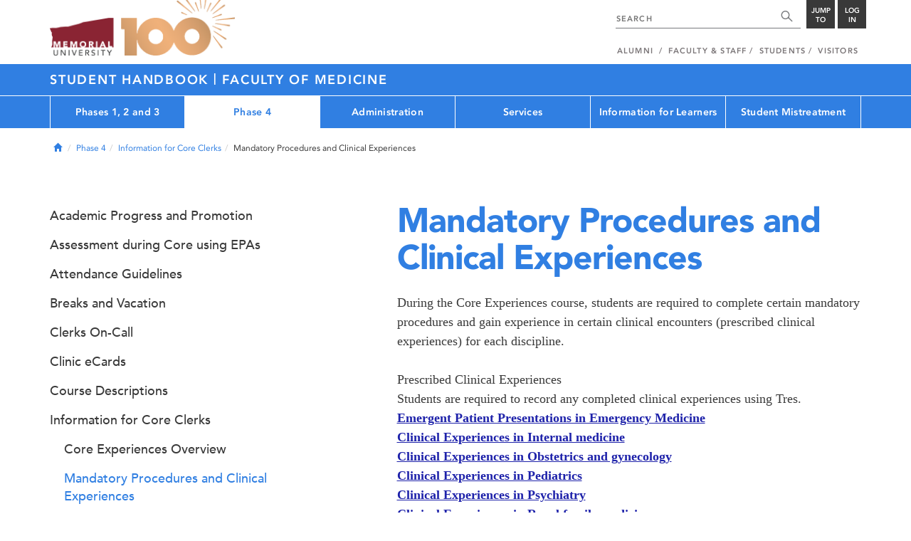

--- FILE ---
content_type: text/html; charset=UTF-8
request_url: https://www.mun.ca/medicine/studenthandbook/phase-4/information-for-core-clerks/mandatory-procedures-and-clinical-experiences/
body_size: 8529
content:
<!DOCTYPE html >
<html lang="en-CA"
 prefix="og: http://ogp.me/ns# fb: http://ogp.me/ns/fb# foaf: http://xmlns.com/foaf/0.1/ dc: http://purl.org/dc/elements/1.1/"
 vocab="http://schema.org/"
 itemscope="" itemtype="http://schema.org/WebPage">

<head>
 <meta charset="utf-8"/>
<meta http-equiv="Content-type" content="text/html; charset=utf-8"/>
<meta http-equiv="X-UA-Compatible" content="IE=edge">
<meta name="viewport" content="width=device-width, initial-scale=1">
<link rel="canonical" href="https://www.mun.ca/medicine/studenthandbook/phase-4/information-for-core-clerks/mandatory-procedures-and-clinical-experiences/"/>



 <script>(function (w, d, s, l, i) {
 w[l] = w[l] || [];
 w[l].push({
 'gtm.start': new Date().getTime(), event: 'gtm.js'
 });
 var f = d.getElementsByTagName(s)[0],
 j = d.createElement(s), dl = l != 'dataLayer' ? '&l=' + l : '';
 j.async = true;
 j.src =
 'https://www.googletagmanager.com/gtm.js?id=' + i + dl;
 f.parentNode.insertBefore(j, f);
 })(window, document, 'script', 'dataLayer', 'GTM-TB37L6');</script>

<title>Mandatory Procedures and Clinical Experiences | Student Handbook | Memorial University of
 Newfoundland</title>

<link rel="preload" href="https://www.mun.ca/appinclude/stratum/js/bowser.js?id=b1c67ec783de3038f2624bfa60b86643&x-stratum-cacheable-asset=1" as="script">
<link rel="preload" href="https://www.mun.ca/appinclude/stratum/js/jquery-bundle.js?id=c25ccce2e4c696de405a19bb617e33ef&x-stratum-cacheable-asset=1" as="script">
<link rel="preload" href="https://www.mun.ca/appinclude/stratum/js/app.js?id=42f847eca8d3c1d4e2f7c5dcbc75fbf8&x-stratum-cacheable-asset=1" as="script">
<link rel="preload" href="https://www.mun.ca/appinclude/stratum/css/app.css?id=cd8e0594519a3fa82167edd3abae0f47&x-stratum-cacheable-asset=1" as="style">
<link rel="preload" href="https://www.mun.ca/appinclude/stratum/css/bottom.css?id=1cb694a66fb44a1e90b5178806c4ff96&x-stratum-cacheable-asset=1" as="style">
<link rel="preload" href="https://www.mun.ca/appinclude/stratum/images/MUN_Logo_Tagline_RGB.png?5d9aacec60306618ddc2e7b5801b7673" as="image" >
<link rel="preload" href="https://www.mun.ca/appinclude/stratum/images/MUN_Logo_RGB.png?1e058e0f542b9b6d1b14a96c150cb0c6" as="image" >
<link rel="preload" href="https://www.mun.ca/appinclude/stratum/images/mun-100-masthead-logo.png?601f2833b7cd6b81024de65e5a57f986" as="image" >
<link rel="preload" href="https://www.mun.ca/appinclude/stratum/fonts/7147ec3a-8ff8-4ec9-8c5c-bd1571dc6ae6.woff2?074cfd4a4adbcfd11ebf4a50b0e83601" as="font" type="font/woff2" crossorigin="anonymous">
<link rel="preload" href="https://www.mun.ca/appinclude/stratum/fonts/icomoon.woff2?2799c2b799b9977e2f34ed509472c0a4" as="font" type="font/woff2" crossorigin="anonymous">
<link rel="preload" href="https://www.mun.ca/appinclude/stratum/fonts/2cac77ec-9bc0-4ee7-87e4-27650190744f.woff2?b88cd394783954e4599ae801d3a73aa6" as="font" type="font/woff2" crossorigin="anonymous">
<link rel="preload" href="https://www.mun.ca/appinclude/stratum/fonts/5a05cf7f-f332-456f-ae67-d8c26e0d35b3.woff2?de4f67b8545dc903765d53b0346df833" as="font" type="font/woff2" crossorigin="anonymous">
<link rel="preload" href="https://www.mun.ca/appinclude/stratum/fonts/b9ebb19d-88c1-4cbd-9baf-cf51972422ec.woff2?dd3441203c41f450912336d7f356115f" as="font" type="font/woff2" crossorigin="anonymous">
<link rel="preload" href="https://www.mun.ca/appinclude/stratum/fonts/c4352a95-7a41-48c1-83ce-d8ffd2a3b118.woff2?7ef7482c33eafdf91cb366853e3a4c4c" as="font" type="font/woff2" crossorigin="anonymous">

<meta name="copyright" content="Copyright (c) 2021 Memorial University of Newfoundland">
<meta name="title" content="Mandatory Procedures and Clinical Experiences | Student Handbook | Memorial University of Newfoundland">



 <meta name="keywords" content="">
 <meta name="description" content="During the Core Experiences course, students are required to complete certain mandatory procedures and gain experience in certain clinical encounters (prescribed clinical experiences) for each discipline. Prescribed Clinical ExperiencesStudents are required to record any completed clinical experiences using Tres. Emergent Patient Presentations in Emergency MedicineClinical Experiences in Internal medicineClinical Experiences in Obstetrics and gynecologyClinical Experiences in PediatricsClinical Experiences in PsychiatryClinical Experiences in Rural family medicineClinical Experiences in SurgeryMandatory ProceduresStudents are required to record any completed mandatory procedures using Tres. The expected behaviours (e.g. managing complications, describing indications/contraindications) that students should display when completing any procedure are outlined on the procedures list:List of Mandatory ProceduresList of Optional ProceduresStudents should take advantage of all learning opportunities for mandatory procedures. If a learning need for any mandatory procedure is identified, students should approach their preceptor to arrange further practice for that procedure.  Performance of mandatory procedures is also assessed during the Advanced Procedural Competencies course. Students should review the following checklists as they are completing procedures during the Core Experiences rotations:Arterial Blood Gas ChecklistBag Valve Mask Ventilation ChecklistPerformance of ECG ChecklistIM Injection ChecklistIV Insertion ChecklistSuturing Checklist">



<meta name="generator" content="Terminal Four"/>
<meta property="og:url" content="https://www.mun.ca/medicine/studenthandbook/phase-4/information-for-core-clerks/mandatory-procedures-and-clinical-experiences/"/>
<meta property="og:type" content="website"/>
<meta property="og:locale" content="en_CA"/>
<meta property="og:site_name" content="Memorial University of Newfoundland"/>
<meta property="og:title" content="Mandatory Procedures and Clinical Experiences | Student Handbook"/>
<meta property="og:description" content="During the Core Experiences course, students are required to complete certain mandatory procedures and gain experience in certain clinical encounters (prescribed clinical experiences) for each discipline. Prescribed Clinical ExperiencesStudents are required to record any completed clinical experiences using Tres. Emergent Patient Presentations in Emergency MedicineClinical Experiences in Internal medicineClinical Experiences in Obstetrics and gynecologyClinical Experiences in PediatricsClinical Experiences in PsychiatryClinical Experiences in Rural family medicineClinical Experiences in SurgeryMandatory ProceduresStudents are required to record any completed mandatory procedures using Tres. The expected behaviours (e.g. managing complications, describing indications/contraindications) that students should display when completing any procedure are outlined on the procedures list:List of Mandatory ProceduresList of Optional ProceduresStudents should take advantage of all learning opportunities for mandatory procedures. If a learning need for any mandatory procedure is identified, students should approach their preceptor to arrange further practice for that procedure.  Performance of mandatory procedures is also assessed during the Advanced Procedural Competencies course. Students should review the following checklists as they are completing procedures during the Core Experiences rotations:Arterial Blood Gas ChecklistBag Valve Mask Ventilation ChecklistPerformance of ECG ChecklistIM Injection ChecklistIV Insertion ChecklistSuturing Checklist"/>
<meta property="og:image" content="https://www.mun.ca/appinclude/stratum/images/social-media-default-icon.jpg?92048c39b648897691cd44b1aa982d3c&x-stratum-cacheable-asset=1"/>
<meta name="twitter:domain" content="www.mun.ca"/>
<meta name="twitter:title" content="Mandatory Procedures and Clinical Experiences | Student Handbook"/>
<meta name="twitter:description" content="During the Core Experiences course, students are required to complete certain mandatory procedures and gain experience in certain clinical encounters (prescribed clinical experiences) for each discipline. Prescribed Clinical ExperiencesStudents are required to record any completed clinical experiences using Tres. Emergent Patient Presentations in Emergency MedicineClinical Experiences in Internal medicineClinical Experiences in Obstetrics and gynecologyClinical Experiences in PediatricsClinical Experiences in PsychiatryClinical Experiences in Rural family medicineClinical Experiences in SurgeryMandatory ProceduresStudents are required to record any completed mandatory procedures using Tres. The expected behaviours (e.g. managing complications, describing indications/contraindications) that students should display when completing any procedure are outlined on the procedures list:List of Mandatory ProceduresList of Optional ProceduresStudents should take advantage of all learning opportunities for mandatory procedures. If a learning need for any mandatory procedure is identified, students should approach their preceptor to arrange further practice for that procedure.  Performance of mandatory procedures is also assessed during the Advanced Procedural Competencies course. Students should review the following checklists as they are completing procedures during the Core Experiences rotations:Arterial Blood Gas ChecklistBag Valve Mask Ventilation ChecklistPerformance of ECG ChecklistIM Injection ChecklistIV Insertion ChecklistSuturing Checklist"/>
<meta name="twitter:card" content="summary_large_image"/>
<meta name="twitter:card" content="summary_large_image"/>
<meta name="twitter:image" content="https://www.mun.ca/appinclude/stratum/images/social-media-default-icon.jpg?92048c39b648897691cd44b1aa982d3c&x-stratum-cacheable-asset=1"/>

<script type="application/ld+json"> {
 "@context": "http://schema.org",
 "@type": "CollegeOrUniversity",
 "name": "Memorial University of Newfoundland",
 "url": "http://www.mun.ca",
 "sameAs": [
 "http://www.facebook.com/MemorialUniversity",
 "http://twitter.com/memorialu",
 "http://instagram.com/memorialuniversity",
 "http://www.youtube.com/user/MemorialUVideos",
 "http://memorialfutureu.tumblr.com/"
 ],
 "logo": "https://www.mun.ca/appinclude/stratum/images/gkg-mun-logo.jpg?8726997c62e4a5dbf8247b8c9adf4abc&x-stratum-cacheable-asset=1",
 "image": "https://www.mun.ca/appinclude/stratum/images/MUN_Logo_RGB.png?1e058e0f542b9b6d1b14a96c150cb0c6&x-stratum-cacheable-asset=1"
 }

</script>  <link rel="apple-touch-icon" sizes="57x57" href="/appinclude/stratum/favicon/apple-touch-icon-57x57.png">
<link rel="apple-touch-icon" sizes="114x114" href="/appinclude/stratum/favicon/apple-touch-icon-114x114.png">
<link rel="apple-touch-icon" sizes="72x72" href="/appinclude/stratum/favicon/apple-touch-icon-72x72.png">
<link rel="apple-touch-icon" sizes="144x144" href="/appinclude/stratum/favicon/apple-touch-icon-144x144.png">
<link rel="apple-touch-icon" sizes="60x60" href="/appinclude/stratum/favicon/apple-touch-icon-60x60.png">
<link rel="apple-touch-icon" sizes="120x120" href="/appinclude/stratum/favicon/apple-touch-icon-120x120.png">
<link rel="apple-touch-icon" sizes="76x76" href="/appinclude/stratum/favicon/apple-touch-icon-76x76.png">
<link rel="apple-touch-icon" sizes="152x152" href="/appinclude/stratum/favicon/apple-touch-icon-152x152.png">
<link rel="apple-touch-icon" sizes="180x180" href="/appinclude/stratum/favicon/apple-touch-icon-180x180.png">
<link rel="icon" type="image/png" href="/appinclude/stratum/favicon/favicon-192x192.png" sizes="192x192">
<link rel="icon" type="image/png" href="/appinclude/stratum/favicon/favicon-160x160.png" sizes="160x160">
<link rel="icon" type="image/png" href="/appinclude/stratum/favicon/favicon-96x96.png" sizes="96x96">
<link rel="icon" type="image/png" href="/appinclude/stratum/favicon/favicon-16x16.png" sizes="16x16">
<link rel="icon" type="image/png" href="/appinclude/stratum/favicon/favicon-32x32.png" sizes="32x32">
<meta name="msapplication-TileColor" content="#ffffff">
<meta name="msapplication-TileImage" content="/appinclude/stratum/favicon/mstile-144x144.png"> <link rel="stylesheet" type="text/css" href="https://www.mun.ca/appinclude/stratum/css/app.css?id=cd8e0594519a3fa82167edd3abae0f47&x-stratum-cacheable-asset=1"  defer/>
<script type="text/javascript" src="https://www.mun.ca/appinclude/stratum/js/bowser.js?id=b1c67ec783de3038f2624bfa60b86643&x-stratum-cacheable-asset=1"  ></script>
<script type="text/javascript" src="https://www.mun.ca/appinclude/stratum/js/jquery-bundle.js?id=c25ccce2e4c696de405a19bb617e33ef&x-stratum-cacheable-asset=1"  ></script>


<script type="application/x-stratum-config">[base64]</script>

 </head>

<body class="Blue-2727  section-73267  production-medicine-studenthandbook  webp number-of-menu-items-6">
<noscript>
 <iframe src="https://www.googletagmanager.com/ns.html?id=GTM-TB37L6"
 height="0" width="0" style="display:none;visibility:hidden"></iframe>
</noscript>

<div id="outer-container" class="Blue-2727  section-73267  production-medicine-studenthandbook  webp number-of-menu-items-6">

 <header itemscope itemtype="https://schema.org/WPHeader">
 <meta itemprop="name" content="Page Header"/>
 <meta itemprop="description" content="Search, Apply, Login and Navigate our Sites."/>
 <!--SEARCH AREA -->
 <div id="masthead-curtain" class="collapsed">
 <div class="container-fluid" id="masthead-curtain-close-wrapper">
 <div class="row">
 <div class="col-xs-12">
 <button class="pull-right masthead-curtain-close" id="masthead-curtain-close" aria-label="Close"
 title="Close"><span class="icon-close" aria-hidden="true" style=""></span></button>
 </div>
 </div>
 </div>
 <div id="masthead-curtain-content">
 <div id="search" class="hidden masthead-subject">
 <div class="container">
 <div class="row">
 <div class="masthead-item">
 <form method="get" action="//www.mun.ca/main/search.php" id="mcs-search-form">
 <div class="col-sm-12 col-md-offset-2 col-md-7">
 <div class="search-container">
 <label for="mcs-search-field" style="display: none;">Search:</label>
 <input id="mcs-search-field" placeholder="Search for..." type="text"
 class="typeahead" name="q" autocomplete="off"/>
 <input type="hidden" name="from" value="" id="mcs-from-field"/>
 </div>
 </div>
 <div class="col-sm-12 col-md-2 center-search-button">
 <button class="dropInnerButton search-btn" id="searchMUN">Search</button>
 </div>
 </form>
 </div>
 </div>
 <div class="az-links">
 <div class="row">
 <div class="col-xs-12 col-sm-4 col-lg-4">
 <div class="masthead-item" style="margin: 0;">
 <ul>
 <li>
 <a href="https://www.mun.ca/people_departments/a-z-listing/">A-Z Directory</a>
 </li>
 <li>
 <a href="https://www.mun.ca/main/become-a-student/">Admissions</a>
 </li>
 <li>
 <a href="https://www.mun.ca/university-calendar/">Calendar</a>
 </li>
 </ul>
 </div>
 </div>
 <div class="col-xs-12 col-sm-4 col-lg-4">
 <div class="masthead-item" style="margin: 0;">
 <ul>
 <li>
 <a href="https://www.mun.ca/campus_map/">Campus Maps</a>
 </li>
 <li>
 <a href="https://www.mun.ca/hr/careers/">Careers</a>
 </li>
 <li>
 <a href="https://www.mun.ca/people_departments/faculties-and-schools/">Faculties and Schools</a>
 </li>
 </ul>
 </div>
 </div>
 <div class="col-xs-12 col-sm-4 col-lg-4">
 <div class="masthead-item" style="margin: 0;">
 <ul>
 <li>
 <a href="https://www.mun.ca/international/">International</a>
 </li>
 <li>
 <a href="https://www.library.mun.ca/">Libraries</a>
 </li>
 <li>
 <a href="https://www.mun.ca/people_departments/">People and Departments</a>
 </li>
 </ul>
 </div>
 </div>
</div> </div>
 </div>
 </div>
 <div id="sitewide-menu" class="hidden masthead-subject">
 <div class="container sitewide-menu">
 <div class="row">
 <div class="col-md-12  col-lg-6">
 <div class="masthead-item" style="margin: 0;">
 <ul>
 <li>
 <a href="//www.mun.ca/main/about/">About</a>
 </li>
 <li>
 <a href="//www.mun.ca/main/become.php">Become A Student</a>
 </li>
 <li>
 <a href="//www.mun.ca/main/campuses.php">Campuses</a>
 </li>
 </ul>
 </div>
 </div>
 <div class="col-md-12  col-lg-6">
 <div class="masthead-item" style="margin: 0;">
 <ul>
 <li>
 <a href="//www.mun.ca//alumni/give/">Give to Memorial</a>
 </li>
 <li>
 <a href="//www.mun.ca/main/programs.php">Programs</a>
 </li>
 <li>
 <a href="http://www.mun.ca/research/">Research</a>
 </li>
 </ul>
 </div>
 </div>
 </div>
</div> <!--<div class="container sitewide-menu"></div>-->
 </div>
 <div id="audience-menu" class="hidden masthead-subject">
 <div class="container audience-menu">
 <div class="row">
 <div class="col-md-12  col-lg-4">
 <div class="masthead-item" style="margin: 0;">
 <ul>
 <li>
 <a href="//www.mun.ca//alumni/">Alumni</a>
 </li>
 <li>
 <a href="//www.mun.ca/main/facultyandstaff.php">Faculty &amp; Staff</a>
 </li>
 </ul>
 </div>
 </div>
 <div class="col-md-12  col-lg-4">
 <div class="masthead-item" style="margin: 0;">
 <ul>
 <li>
 <a href="//www.mun.ca/main/students.php">Students</a>
 </li>
 </ul>
 </div>
 </div>
 <div class="col-md-12  col-lg-4">
 <div class="masthead-item" style="margin: 0;">
 <ul>
 <li>
 <a href="//www.mun.ca/main/visitors/">Visitors</a>
 </li>
 </ul>
 </div>
 </div>
 </div>
</div> <!--<div class="container audience-menu"></div>-->
 </div>
 <!--APPLY AREA -->
 <div id="apply" class="hidden masthead-subject">
 <div class="container apply-menu">
 </div> </div>
 <!-- LOGIN AREA -->
 <div id="login" class="hidden masthead-subject">
 <div class="container services-menu">
 <div class="row">
 <div class="col-xs-10 col-xs-offset-1 col-md-8 col-md-offset-2">
 <div class="masthead-item">
 <ul>
 <li>
 <a href="https://my.mun.ca">my.mun.ca</a>
 </li>
 <li>
 <a href="https://online.mun.ca">Brightspace</a>
 </li>
 <li><a href="https://my.mun.ca/student">Student Self-Service</a></li>
 <li><a href="https://my.mun.ca/employee">Employee Self-Service</a></li>
 <li>
 <a href="https://www.mun.ca/its/services/email/">Email</a>
 </li>
 <li>
 <a href="http://www.mun.ca/iam/munlogin/">Other MUN Login Services</a>
 </li>
 </ul>
 </div>
 </div>
 </div>
</div>
 </div>
 </div>
</div>
 <div id="masthead">
 <!-- S: masthead -->

 <div class="container">
 <!-- S: masthead container-->

 <div class="row">
 <!-- S: masthead row-->

 <div class="col-sm-2 col-md-6" style="position:relative">
 <!--- S: masthead logo -->
 <a href="//www.mun.ca/main/" class="masthead-mun-logo"
 title="Memorial University of Newfoundland"
 aria-label="Memorial University">
 Memorial University
 </a>
 <a href="//www.mun.ca/100"
 class="masthead-mun-logo-100-overlay">100 site</a>
 <!--- E: masthead logo -->
 </div>

 <div class="col-sm-10 col-md-6">
 <div class="row">
 <!--- S: right row 1 -->

 <div class="col-md-12">
 <div id="masthead-actions" class="pull-right desktop-masthead-search">

 <form method="get" action="//www.mun.ca/main/search.php" id="ms-search-form">
 <input type="text" placeholder="SEARCH" class="ms-repace typeahead" name="q"
 autocomplete="off" id="ms-replace-search-input">
 <button type="submit" class="ms-replace"
 id="ms-search-btn"><span><!-- Search<br> --><span
 class="icon icon-search" aria-hidden="true"></span></span>
 </button>
 <input type="hidden" name="from" value="" id="mcs-from-field"/>
 </form>

 <div class="dropdown">
 <button type="button" id="jump-to" class="ms-replace dropdown-toggle"
 data-toggle="dropdown" aria-haspopup="true" aria-expanded="false"><span>
 Jump to</span>
 </button>
 <ul id="jumpToMenu" class="ms-replace dropdown-menu dropdown-menu-right"
 aria-labelledby="jump-to">
 <li>
 <a href="https://www.mun.ca/people_departments/a-z-listing/">A-Z Directory</a>
</li>
<li><a href="https://www.mun.ca/main/become-a-student/">Admissions</a></li>
<li><a href="https://www.mun.ca/university-calendar/">Calendar</a></li>
<li><a href="https://www.mun.ca/campus_map/">Campus Maps</a></li>
<li><a href="https://www.mun.ca/hr/careers/">Careers</a></li>
<li><a href="https://www.mun.ca/people_departments/faculties-and-schools/">Faculties
 and
 Schools</a>
</li>
<li><a href="https://www.mun.ca/international/">International</a></li>
<li><a href="https://www.library.mun.ca/">Libraries</a></li>
<li><a href="https://www.mun.ca/people_departments/">People and
 Departments</a></li> </ul>
 </div>

 <div class="dropdown">
 <button type="button" id="btn-login" class="ms-replace dropdown-toggle"
 data-toggle="dropdown" aria-haspopup="true"
 aria-expanded="false"><span>Log<br>in</span>
 </button>
 <ul id="loginMenu"
 class="ms-replace dropdown-menu dropdown-menu-right"
 aria-labelledby="btn-login">
 <li><a href="https://my.mun.ca">my.mun.ca</a></li>
<li><a href="https://online.mun.ca">Brightspace</a></li>
<li><a href="https://my.mun.ca/student">Student Self-Service</a></li>
<li><a href="https://my.mun.ca/employee">Employee Self-Service</a></li>
<li><a href="https://www.mun.ca/its/services/email/">Email</a></li>
<li><a href="http://www.mun.ca/iam/munlogin/">Other MUN Login Services</a>
</li>
 </ul>
 </div>

 </div>
 </div>
 <!--- E: right row 1 -->
 </div>


 <div class="row">
 <!--- S: right row 2 -->
 <div class="col-md-12">
 <nav id="masthead-nav" typeof="SiteNavigationElement">
 <ul class="nav navbar-nav pull-right" typeof="SiteNavigationElement">
 <li><a property="url" href="http://www.mun.ca/alumni"><span
 property="name">Alumni</span></a>
</li>
<li><a property="url" href="//www.mun.ca/main/facultyandstaff.php"><span
 property="name">Faculty &amp; Staff</span></a></li>
<li><a property="url" href="//www.mun.ca/main/students.php"><span
 property="name">Students</span></a></li>
<li><a property="url" href="//www.mun.ca/main/visitors/index.php"><span
 property="name">Visitors</span></a></li> </ul>
 </nav>
 </div>
 <!--- E: right row 2 -->
 </div>


 </div>
 <!-- E: masthead row-->
 </div>
 <!-- E: masthead container-->
 </div>
 <!-- E: masthead -->
</div>

 <div id="site-title-desktop" class="site-title hidden-sm hidden-xs">
 <div class="container">
 <div class="row">
 <div class="col-md-12">
 <h1><a href="/medicine/studenthandbook/"
 class="t4-site-root">Student Handbook </a>
  <div class="site-parent-delimiter">|</div>
 <a href="https://www.mun.ca/medicine">
 Faculty of Medicine
 </a>
 
 </h1></div>
 </div>
 </div>
 </div>
 <div id="menu">
 <nav class="navbar">
 <div class="container">
 <div class="navbar-header">
 <div class="pull-left" style="position:relative">
 <a href="//www.mun.ca/main/"><img
 src="https://www.mun.ca/appinclude/stratum/images/mun-100-masthead-logo.png?601f2833b7cd6b81024de65e5a57f986"
 class="mobile-mun-logo"></a>
 <a href="//www.mun.ca/100"
 class="masthead-mun-logo-100-overlay">100 site</a>
 </div>
 <div class="pull-right m-actions">
 <button type="button" class="masthead-curtain-open" data-target="#login" aria-label="Login"
 title="Login"><span class="text-btn">Login</span></button>
 <button type="button" class="masthead-curtain-open" data-target="#audience-menu"
 aria-label="Audience Menu" title="Audience"><span class="icon-user"
 aria-hidden="true"></span>
 </button>
 <button type="button" class="masthead-curtain-open site-search" data-target="#search"
 aria-label="Search" title="Search"><span class="icon-search"
 aria-hidden="true"></span></button>
 <button type="button" class="masthead-curtain-open navbar-toggle"
 data-target="#sitewide-menu" aria-label="Toggle navigation"><span class="icon-lines"
 aria-hidden="true"></span>
 </button>
 </div>
 </div>
 <nav id="top-menu" class="collapse navbar-collapse" typeof="SiteNavigationElement">
 <ul>
 <li><a href="/medicine/studenthandbook/phases-1-2-and-3/">Phases 1, 2 and 3</a>
<ul class="multilevel-linkul-0">
<li><a href="/medicine/studenthandbook/phases-1-2-and-3/phase-1/">Phase 1</a>
<ul class="multilevel-linkul-1">
<li><a href="/medicine/studenthandbook/phases-1-2-and-3/phase-1/academic-progress-and-promotion/">Academic Progress and Promotion</a></li>
<li><a href="/medicine/studenthandbook/phases-1-2-and-3/phase-1/attendance-guidelines/">Attendance Guidelines</a></li>
<li><a href="/medicine/studenthandbook/phases-1-2-and-3/phase-1/clinical-skills/">Clinical Skills</a></li>
<li><a href="/medicine/studenthandbook/phases-1-2-and-3/phase-1/course-descriptions/">Course Descriptions</a></li>
<li><a href="/medicine/studenthandbook/phases-1-2-and-3/phase-1/phase-1-assessment-plans/">Phase 1 Assessment Plans</a>
<ul class="multilevel-linkul-2">
<li><a href="/medicine/studenthandbook/phases-1-2-and-3/phase-1/phase-1-assessment-plans/med-5710-patient-i-assessment-plan/">MED 5710 Patient I Assessment Plan</a></li>
<li><a href="/medicine/studenthandbook/phases-1-2-and-3/phase-1/phase-1-assessment-plans/med-5720-clinical-skills-i-assessment-plan/">MED 5720 Clinical Skills I Assessment Plan</a></li>
<li><a href="/medicine/studenthandbook/phases-1-2-and-3/phase-1/phase-1-assessment-plans/med-5730-physician-competencies-i-assessment-plan/">MED 5730 Physician Competencies I Assessment Plan</a></li>
<li><a href="/medicine/studenthandbook/phases-1-2-and-3/phase-1/phase-1-assessment-plans/med-5740-community-engagement-i-assessment-plan/">MED 5740 Community Engagement I Assessment Plan</a></li>
<li><a href="/medicine/studenthandbook/phases-1-2-and-3/phase-1/phase-1-assessment-plans/phase-1-assessment-schedule/">Phase 1 Assessment Schedule</a></li>

</ul>

</li>
<li><a href="/medicine/studenthandbook/phases-1-2-and-3/phase-1/professionalism-expectations/">Professionalism Expectations</a></li>
<li><a href="/medicine/studenthandbook/phases-1-2-and-3/phase-1/registration-requirements/">Registration Requirements</a></li>
<li><a href="/medicine/studenthandbook/phases-1-2-and-3/phase-1/respectful-learning-environment/">Respectful Learning Environment</a></li>
<li><a href="/medicine/studenthandbook/phases-1-2-and-3/phase-1/student-responsibilities/">Student Responsibilities</a></li>

</ul>

</li>
<li><a href="/medicine/studenthandbook/phases-1-2-and-3/phase-2/">Phase 2</a>
<ul class="multilevel-linkul-1">
<li><a href="/medicine/studenthandbook/phases-1-2-and-3/phase-2/academic-progress-and-promotion/">Academic Progress and Promotion</a></li>
<li><a href="/medicine/studenthandbook/phases-1-2-and-3/phase-2/attendance-guidelines/">Attendance Guidelines</a></li>
<li><a href="/medicine/studenthandbook/phases-1-2-and-3/phase-2/course-descriptions/">Course Descriptions</a></li>
<li><a href="/medicine/studenthandbook/phases-1-2-and-3/phase-2/phase-2-assessment-plans/">Phase 2 Assessment Plans</a>
<ul class="multilevel-linkul-2">
<li><a href="/medicine/studenthandbook/phases-1-2-and-3/phase-2/phase-2-assessment-plans/med-6750-patient-ii-assessment-plan/">MED 6750 Patient II Assessment Plan</a></li>
<li><a href="/medicine/studenthandbook/phases-1-2-and-3/phase-2/phase-2-assessment-plans/med-6760-clinical-skills-ii-assessment-plan/">MED 6760 Clinical Skills II Assessment Plan</a></li>
<li><a href="/medicine/studenthandbook/phases-1-2-and-3/phase-2/phase-2-assessment-plans/med-6770-physician-competencies-ii-assessment-plan/">MED 6770 Physician Competencies II Assessment Plan</a></li>
<li><a href="/medicine/studenthandbook/phases-1-2-and-3/phase-2/phase-2-assessment-plans/med-6780-community-engagement-ii-assessment-plan/">MED 6780 Community Engagement II Assessment Plan</a></li>
<li><a href="/medicine/studenthandbook/phases-1-2-and-3/phase-2/phase-2-assessment-plans/phase-2-assessment-schedule/">Phase 2 Assessment Schedule</a></li>

</ul>

</li>
<li><a href="/medicine/studenthandbook/phases-1-2-and-3/phase-2/professionalism-expectations/">Professionalism Expectations</a></li>
<li><a href="/medicine/studenthandbook/phases-1-2-and-3/phase-2/registration-requirements/">Registration Requirements</a></li>
<li><a href="/medicine/studenthandbook/phases-1-2-and-3/phase-2/respectful-learning-environment/">Respectful Learning Environment</a></li>
<li><a href="/medicine/studenthandbook/phases-1-2-and-3/phase-2/student-responsibilities/">Student Responsibilities</a></li>

</ul>

</li>
<li><a href="/medicine/studenthandbook/phases-1-2-and-3/phase-3/">Phase 3</a>
<ul class="multilevel-linkul-1">
<li><a href="/medicine/studenthandbook/phases-1-2-and-3/phase-3/academic-progress-and-promotion/">Academic Progress and Promotion</a></li>
<li><a href="/medicine/studenthandbook/phases-1-2-and-3/phase-3/attendance-guidelines/">Attendance Guidelines</a></li>
<li><a href="/medicine/studenthandbook/phases-1-2-and-3/phase-3/course-descriptions/">Course Descriptions</a></li>
<li><a href="/medicine/studenthandbook/phases-1-2-and-3/phase-3/phase-3-assessment-plans/">Phase 3 Assessment Plans</a>
<ul class="multilevel-linkul-2">
<li><a href="/medicine/studenthandbook/phases-1-2-and-3/phase-3/phase-3-assessment-plans/med-7710-patient-iii-assessment-plan/">MED 7710 Patient III Assessment Plan</a></li>
<li><a href="/medicine/studenthandbook/phases-1-2-and-3/phase-3/phase-3-assessment-plans/med-7720-clinical-skills-iii-assessment-plan/">MED 7720 Clinical Skills III Assessment Plan</a></li>
<li><a href="/medicine/studenthandbook/phases-1-2-and-3/phase-3/phase-3-assessment-plans/med7730-physician-competencies-iii-assessment-plan/">MED7730 Physician Competencies III Assessment Plan</a></li>
<li><a href="/medicine/studenthandbook/phases-1-2-and-3/phase-3/phase-3-assessment-plans/med-7740-phase-4-preparation-assessment-plan/">MED 7740 Phase 4 Preparation Assessment Plan</a></li>
<li><a href="/medicine/studenthandbook/phases-1-2-and-3/phase-3/phase-3-assessment-plans/med-7750-community-engagement-iii-assessment-plan/">MED 7750 Community Engagement III Assessment Plan</a></li>
<li><a href="/medicine/studenthandbook/phases-1-2-and-3/phase-3/phase-3-assessment-plans/phase-3-assessment-schedule/">Phase 3 Assessment Schedule</a></li>

</ul>

</li>
<li><a href="/medicine/studenthandbook/phases-1-2-and-3/phase-3/professionalism-expectations/">Professionalism Expectations</a></li>
<li><a href="/medicine/studenthandbook/phases-1-2-and-3/phase-3/registration-requirements/">Registration Requirements</a></li>
<li><a href="/medicine/studenthandbook/phases-1-2-and-3/phase-3/respectful-learning-environment/">Respectful Learning Environment</a></li>
<li><a href="/medicine/studenthandbook/phases-1-2-and-3/phase-3/student-responsibilities/">Student Responsibilities</a></li>

</ul>

</li>

</ul>

</li><li><span class="currentbranch0"><a href="/medicine/studenthandbook/phase-4/">Phase 4</a></span>
<ul class="multilevel-linkul-0">
<li><a href="/medicine/studenthandbook/phase-4/academic-progress-and-promotion/">Academic Progress and Promotion</a></li>
<li><a href="/medicine/studenthandbook/phase-4/assessment-during-core-using-epas/">Assessment during Core using EPAs</a>
<ul class="multilevel-linkul-1">
<li><a href="/medicine/studenthandbook/phase-4/assessment-during-core-using-epas/assessment-tools-and-workflow/">Assessment Tools and Workflow</a></li>
<li><a href="/medicine/studenthandbook/phase-4/assessment-during-core-using-epas/comprehensive-review-and-progress-monitoring/">Comprehensive Review and Progress Monitoring</a></li>
<li><a href="/medicine/studenthandbook/phase-4/assessment-during-core-using-epas/entrustable-professional-activities-epa-page/">Entrustable Professional Activities (EPA) page</a></li>

</ul>

</li>
<li><a href="/medicine/studenthandbook/phase-4/attendance-guidelines/">Attendance Guidelines</a></li>
<li><a href="/medicine/studenthandbook/phase-4/breaks-and-vacation/">Breaks and Vacation</a></li>
<li><a href="/medicine/studenthandbook/phase-4/clerks-on-call/">Clerks On-Call</a></li>
<li><a href="/medicine/studenthandbook/phase-4/clinic-ecards/">Clinic eCards</a>
<ul class="multilevel-linkul-1">
<li><a href="/medicine/studenthandbook/phase-4/clinic-ecards/how-to-complete-clinic-ecards/">How to Complete Clinic eCards</a></li>

</ul>

</li>
<li><a href="/medicine/studenthandbook/phase-4/course-descriptions/">Course Descriptions</a>
<ul class="multilevel-linkul-1">
<li><a href="/medicine/studenthandbook/phase-4/course-descriptions/emergency-medicine/">Emergency Medicine</a></li>
<li><a href="/medicine/studenthandbook/phase-4/course-descriptions/internal-medicine-rotation/">Internal Medicine Rotation</a></li>
<li><a href="/medicine/studenthandbook/phase-4/course-descriptions/obstetrics--gynecology-rotation/">Obstetrics &amp; Gynecology Rotation</a></li>
<li><a href="/medicine/studenthandbook/phase-4/course-descriptions/pediatrics-rotation/">Pediatrics Rotation</a></li>
<li><a href="/medicine/studenthandbook/phase-4/course-descriptions/psychiatry-rotation/">Psychiatry Rotation</a></li>
<li><a href="/medicine/studenthandbook/phase-4/course-descriptions/rural-family-medicine-rotation/">Rural Family Medicine Rotation</a></li>
<li><a href="/medicine/studenthandbook/phase-4/course-descriptions/surgery-rotation/">Surgery Rotation</a></li>
<li><a href="/medicine/studenthandbook/phase-4/course-descriptions/clinical-skills-iv/">Clinical Skills IV</a></li>
<li><a href="/medicine/studenthandbook/phase-4/course-descriptions/advanced-practice-integration/">Advanced Practice Integration</a></li>
<li><a href="/medicine/studenthandbook/phase-4/course-descriptions/electives/">Electives</a></li>
<li><a href="/medicine/studenthandbook/phase-4/course-descriptions/physician-competencies-iv/">Physician Competencies IV</a></li>

</ul>

</li>
<li><span class="currentbranch1"><a href="/medicine/studenthandbook/phase-4/information-for-core-clerks/">Information for Core Clerks</a></span>
<ul class="multilevel-linkul-1">
<li><a href="/medicine/studenthandbook/phase-4/information-for-core-clerks/core-experiences-overview/">Core Experiences Overview</a></li>
<li><span class="currentbranch2"><a href="/medicine/studenthandbook/phase-4/information-for-core-clerks/mandatory-procedures-and-clinical-experiences/">Mandatory Procedures and Clinical Experiences</a></span></li>
<li><a href="/medicine/studenthandbook/phase-4/information-for-core-clerks/student-responsibilities/">Student Responsibilities</a></li>

</ul>

</li>
<li><a href="/medicine/studenthandbook/phase-4/information-for-post-core-clerks/">Information for Post-Core Clerks</a>
<ul class="multilevel-linkul-1">
<li><a href="/medicine/studenthandbook/phase-4/information-for-post-core-clerks/4th-year-planning/">4th Year Planning</a></li>
<li><a href="/medicine/studenthandbook/phase-4/information-for-post-core-clerks/applying-for-selectives-and-electives/">Applying for Selectives and Electives</a></li>
<li><a href="/medicine/studenthandbook/phase-4/information-for-post-core-clerks/responsibilities-post-core-electives--selectives/">Responsibilities Post-Core Electives &amp; Selectives</a></li>
<li><a href="/medicine/studenthandbook/phase-4/information-for-post-core-clerks/epa-assessment-during-selectiveselectives/">EPA Assessment during Selectives/Electives</a></li>

</ul>

</li>
<li><a href="/medicine/studenthandbook/phase-4/nbme-troubleshooting-guide/">NBME Troubleshooting Guide</a></li>
<li><a href="/medicine/studenthandbook/phase-4/phase-4-assessment-plans/">Phase 4 Assessment Plans</a>
<ul class="multilevel-linkul-1">
<li><a href="/medicine/studenthandbook/phase-4/phase-4-assessment-plans/med-8710-core-experiences-block-rotation-2027/">MED 8710 Core Experiences Block Rotation 2027</a></li>
<li><a href="/medicine/studenthandbook/phase-4/phase-4-assessment-plans/med-8710-core-experiences-block-rotation-2026/">MED 8710 Core Experiences Block Rotation 2026</a></li>
<li><a href="/medicine/studenthandbook/phase-4/phase-4-assessment-plans/med-8710-core-experiences-lic-stream-class-of-2027/">MED 8710 Core Experiences LIC Stream Class of 2027</a></li>
<li><a href="/medicine/studenthandbook/phase-4/phase-4-assessment-plans/med-8710-core-experiences-lic-stream-class-of-2026/">MED 8710 Core Experiences LIC Stream Class of 2026</a></li>
<li><a href="/medicine/studenthandbook/phase-4/phase-4-assessment-plans/med-8710-anesthesia-rotation-class-of-2027/">MED 8710 Anesthesia Rotation Class of 2027</a></li>
<li><a href="/medicine/studenthandbook/phase-4/phase-4-assessment-plans/med-8710-anesthesia-rotation-class-of-2026/">MED 8710 Anesthesia Rotation Class of 2026</a></li>
<li><a href="/medicine/studenthandbook/phase-4/phase-4-assessment-plans/med-8710-emergency-medicine-rotation-class-of-2027/">MED 8710 Emergency Medicine Rotation Class of 2027</a></li>
<li><a href="/medicine/studenthandbook/phase-4/phase-4-assessment-plans/med-8710-emergency-medicine-rotation-class-of-2026/">MED 8710 Emergency Medicine Rotation Class of 2026</a></li>
<li><a href="/medicine/studenthandbook/phase-4/phase-4-assessment-plans/med-8710-internal-medicine-rotation-class-of-2027/">MED 8710 Internal Medicine Rotation Class of 2027</a></li>
<li><a href="/medicine/studenthandbook/phase-4/phase-4-assessment-plans/med-8710-internal-medicine-rotation-class-of-2026/">MED 8710 Internal Medicine Rotation Class of 2026</a></li>
<li><a href="/medicine/studenthandbook/phase-4/phase-4-assessment-plans/med-8710-obsgyn-rotation-class-of-2027/">MED 8710 OBSGYN Rotation Class of 2027</a></li>
<li><a href="/medicine/studenthandbook/phase-4/phase-4-assessment-plans/med-8710-obsgyn-rotation-class-of-2026/">MED 8710 OBSGYN Rotation Class of 2026</a></li>
<li><a href="/medicine/studenthandbook/phase-4/phase-4-assessment-plans/med-8710-pediatrics-rotation-class-of-2027/">MED 8710 Pediatrics Rotation Class of 2027</a></li>
<li><a href="/medicine/studenthandbook/phase-4/phase-4-assessment-plans/med-8710-pediatrics-rotation-class-of-2026/">MED 8710 Pediatrics Rotation Class of 2026</a></li>
<li><a href="/medicine/studenthandbook/phase-4/phase-4-assessment-plans/med-8710-psychiatry-rotation-class-of-2027/">MED 8710 Psychiatry Rotation Class of 2027</a></li>
<li><a href="/medicine/studenthandbook/phase-4/phase-4-assessment-plans/med-8710-psychiatry-rotation-class-of-2026/">MED 8710 Psychiatry Rotation Class of 2026</a></li>
<li><a href="/medicine/studenthandbook/phase-4/phase-4-assessment-plans/med-8710-rural-family-medicine-class-of-2027/">MED 8710 Rural Family Medicine Class of 2027</a></li>
<li><a href="/medicine/studenthandbook/phase-4/phase-4-assessment-plans/med-8710-rural-family-medicine-class-of-2026/">MED 8710 Rural Family Medicine Class of 2026</a></li>
<li><a href="/medicine/studenthandbook/phase-4/phase-4-assessment-plans/med-8710-surgery-rotation-class-of-2027/">MED 8710 Surgery Rotation Class of 2027</a></li>
<li><a href="/medicine/studenthandbook/phase-4/phase-4-assessment-plans/med-8710-surgery-rotation-class-of-2026/">MED 8710 Surgery Rotation Class of 2026</a></li>
<li><a href="/medicine/studenthandbook/phase-4/phase-4-assessment-plans/med-8720-clinical-skills-iv-class-of-2027/">MED 8720 Clinical Skills IV Class of 2027</a></li>
<li><a href="/medicine/studenthandbook/phase-4/phase-4-assessment-plans/med-8720-clinical-skills-iv-class-of-2026/">MED 8720 Clinical Skills IV Class of 2026</a></li>
<li><a href="/medicine/studenthandbook/phase-4/phase-4-assessment-plans/med-8730-electives-assessment-plan-class-of-2027/">MED 8730 Electives Assessment Plan Class of 2027</a></li>
<li><a href="/medicine/studenthandbook/phase-4/phase-4-assessment-plans/med-8730-electives-assessment-plan-class-of-2026/">MED 8730 Electives Assessment Plan Class of 2026</a></li>
<li><a href="/medicine/studenthandbook/phase-4/phase-4-assessment-plans/med-8740-advanced-practice-integration-class-2027/">MED 8740 Advanced Practice Integration Class 2027</a></li>
<li><a href="/medicine/studenthandbook/phase-4/phase-4-assessment-plans/med-8740-advanced-practice-integration-2026/">MED 8740 Advanced Practice Integration 2026</a></li>
<li><a href="/medicine/studenthandbook/phase-4/phase-4-assessment-plans/med-8750-physician-competencies-iv-class-of-2027/">MED 8750 Physician Competencies IV Class of 2027</a></li>
<li><a href="/medicine/studenthandbook/phase-4/phase-4-assessment-plans/med-8750-physician-competencies-iv-class-of-2026/">MED 8750 Physician Competencies IV Class of 2026</a></li>
<li><a href="/medicine/studenthandbook/phase-4/phase-4-assessment-plans/phase-4-overall-assessment-plan-class-of-2027/">Phase 4 Overall Assessment Plan Class of 2027</a></li>
<li><a href="/medicine/studenthandbook/phase-4/phase-4-assessment-plans/phase-4-overall-assessment-plan-class-of-2026/">Phase 4 Overall Assessment Plan Class of 2026</a></li>

</ul>

</li>
<li><a href="/medicine/studenthandbook/phase-4/progress-testing/">Progress Testing</a></li>
<li><a href="/medicine/studenthandbook/phase-4/registration-requirements/">Registration Requirements</a></li>
<li><a href="/medicine/studenthandbook/phase-4/professionalism-expectations/">Professionalism Expectations</a></li>
<li><a href="/medicine/studenthandbook/phase-4/respectful-learning-environment/">Respectful Learning Environment</a></li>

</ul>

</li><li><a href="/medicine/studenthandbook/administration/">Administration</a>
<ul class="multilevel-linkul-0">
<li><a href="/medicine/studenthandbook/administration/decision-making-at-the-faculty-of-medicine/">Decision Making at the Faculty of Medicine</a></li>
<li><a href="/medicine/studenthandbook/administration/decision-making-at-the-ugme/">Decision Making at the UGME</a></li>
<li><a href="/medicine/studenthandbook/administration/student-government/">Student Government</a></li>
<li><a href="/medicine/studenthandbook/administration/access-to-educational-records/">Access to Educational Records</a></li>

</ul>

</li><li><a href="/medicine/studenthandbook/services/">Services</a>
<ul class="multilevel-linkul-0">
<li><a href="/medicine/studenthandbook/services/counselling-services/">Counselling Services</a></li>
<li><a href="/medicine/studenthandbook/services/safe-friend-walk-and-safedrive-programs/">Safe Friend Walk and SafeDrive Programs</a></li>
<li><a href="/medicine/studenthandbook/services/student-health-services/">Student Health Services</a></li>
<li><a href="/medicine/studenthandbook/services/support-for-learners-with-disabilities/">Support for Learners with Disabilities</a></li>
<li><a href="/medicine/studenthandbook/services/the-writing-centre/">The Writing Centre</a></li>

</ul>

</li><li><a href="/medicine/studenthandbook/information-for-learners/">Information for Learners</a>
<ul class="multilevel-linkul-0">
<li><a href="/medicine/studenthandbook/information-for-learners/assessment-information/">Assessment Information</a></li>
<li><a href="/medicine/studenthandbook/information-for-learners/learning-experiences/">Learning Experiences</a></li>

</ul>

</li><li><a href="/medicine/current-learners/professionalism-and-mistreatment/">Student Mistreatment</a></li> </ul>
 </nav>
 </div>
 </nav>
 </div>
 <div id="site-title-mobile" class="site-title visible-sm visible-xs">
 <div class="container">
 <div class="row">
 <div class="col-xs-10">
 <h1><a href="#" class="t4-site-root">Student Handbook</a>
  <div class="site-parent-delimiter">|</div>
 <a href="https://www.mun.ca/medicine">
 Faculty of Medicine
 </a>
 
 </h1></div>
 <div class="col-xs-2">
 <button type="button" class="btn sub-menu-button pull-right" data-toggle="collapse"
 data-target="#sub-menu" aria-label="Toggle navigation"
 style="padding: 15px 5px 15px 0;"><span class="icon-chev-down" aria-hidden="true"
 style="color: white;"></span></button>
 </div>
 </div>
 </div>
 </div>
</header>
<div id="mobile-menu-container">
 <div class="container">
 <div class="row">
 <nav class="sub-menu col-sm-12 collapse" id="sub-menu" typeof="SiteNavigationElement">

 </nav>
 </div>
 </div>
</div>



 <div id="content">

 <div class="container">

  <div class="row breadcrumb-row">
 <div class="md-col-12">

 <ul class="breadcrumb">
 <li>
 <a href="/medicine/studenthandbook/">
 <span class="glyphicon glyphicon-home" aria-hidden="true"></span>
 <span class="sr-only">Home</span>
 </a>
 </li>
 <li><a href="/medicine/studenthandbook/phase-4/">Phase 4</a></li><li><a href="/medicine/studenthandbook/phase-4/information-for-core-clerks/">Information for Core Clerks</a></li><li>Mandatory Procedures and Clinical Experiences</li>  </ul>
 </div>
 </div>
  <div class="row">
 <div class="col-md-12">
  </div>
 </div>
 <div class="row">

 <div class="col-md-7 col-md-offset-1 col-md-push-4">
 <div id="call-to-action-mobile-widget-container" data-type="MCT"></div>
 <div id="content-body" typeof="WebPage">
   <h1 property="name" class="page-title">Mandatory Procedures and Clinical Experiences</h1>
 

 <main property="mainEntityOfPage">
 <div id="sb-content-inside">
 <!-- SB START CONTENT -->
 







<span id="d.en.267565"></span>
<div class="memorial-basic-content">
  

<p>During the Core Experiences course, students are required to complete certain mandatory procedures and gain experience in certain clinical encounters (prescribed clinical experiences) for each discipline.&nbsp;<br><br>Prescribed Clinical Experiences<br>Students are required to record any completed clinical experiences using Tres.&nbsp;<br><strong><a href="/medicine/studenthandbook/media/production/medicine/student-handbook/Emergent-Patient-Presentations-November-2017.pdf">Emergent Patient Presentations in Emergency Medicine</a></strong><br><strong><a href="/medicine/studenthandbook/media/production/medicine/student-handbook/Internal-Med-2016-Prescribed-Clin-Exp-s-Card.pdf">Clinical Experiences in Internal medicine</a><br><a href="/medicine/studenthandbook/media/production/medicine/student-handbook/Obs-Gyne-2016-Prescribed-Clin-Exp-s-Card.pdf">Clinical Experiences in Obstetrics and gynecology</a><br><a href="/medicine/studenthandbook/media/production/medicine/student-handbook/Pediatrics-2016-Prescribed-Clin-Exp-s-Card.pdf">Clinical Experiences in Pediatrics</a><br><a href="/medicine/studenthandbook/media/production/medicine/student-handbook/Psychiatry-2016-Prescribed-Clin-Exp-s-Card.pdf">Clinical Experiences in Psychiatry</a><br><a href="/medicine/studenthandbook/media/production/medicine/student-handbook/RFM-clinical-experiences.pdf">Clinical Experiences in Rural family medicine</a><br><a href="/medicine/studenthandbook/media/production/medicine/student-handbook/Surgery-2016-Prescribed-Clin-Exp-s-Card.pdf">Clinical Experiences in Surgery</a></strong><br><br>Mandatory Procedures<br>Students are required to record any completed mandatory procedures using Tres.&nbsp;The expected behaviours (e.g. managing complications, describing indications/contraindications) that students should display when completing any procedure are outlined on the procedures list:<br><strong><a href="/medicine/studenthandbook/media/production/medicine/student-handbook/Mandatory-Procedures-2016.pdf">List of Mandatory Procedures</a></strong><br><strong><a href="/medicine/studenthandbook/media/production/medicine/student-handbook/Optional-procedures-2016.pdf">List of Optional Procedures</a></strong><br><br>Students should take advantage of all learning opportunities for mandatory procedures. If a learning need for any mandatory procedure is identified, students should approach their preceptor to arrange further practice for that procedure. &nbsp;<br><br>Performance of mandatory procedures is also assessed during the Advanced Procedural Competencies course. Students should review the following checklists as they are completing procedures during the Core Experiences rotations:<br><strong><a href="/medicine/studenthandbook/media/production/medicine/student-handbook/Arterial-Blood-Gas-CHECKLIST.pdf">Arterial Blood Gas Checklist</a><br><a href="/medicine/studenthandbook/media/production/medicine/student-handbook/Bag-Valve-Mask-Ventilation-CHECKLIST.pdf">Bag Valve Mask Ventilation Checklist</a><br><a href="/medicine/studenthandbook/media/production/medicine/student-handbook/EKG-Checklist-(May-2017).pdf">Performance of ECG Checklist</a><br><a href="/medicine/studenthandbook/media/production/medicine/student-handbook/IM-Injection-CHECKLIST.pdf">IM Injection Checklist</a><br><a href="/medicine/studenthandbook/media/production/medicine/student-handbook/IV-Insertion-CHECKLIST.pdf">IV Insertion Checklist</a><br><a href="/medicine/studenthandbook/media/production/medicine/student-handbook/Suturing-CHECKLIST.pdf">Suturing Checklist</a></strong></p>
<p>&nbsp;</p>
</div><!-- SB END CONTENT -->

</div>
</main>
</div>
</div>

<div class="col-md-4 col-md-pull-8">
   <div class="hidden-xs hidden-sm">
 <div id="left-menu">
 <ul><li><a href="/medicine/studenthandbook/phase-4/academic-progress-and-promotion/">Academic Progress and Promotion</a></li><li><a href="/medicine/studenthandbook/phase-4/assessment-during-core-using-epas/">Assessment during Core using EPAs</a></li><li><a href="/medicine/studenthandbook/phase-4/attendance-guidelines/">Attendance Guidelines</a></li><li><a href="/medicine/studenthandbook/phase-4/breaks-and-vacation/">Breaks and Vacation</a></li><li><a href="/medicine/studenthandbook/phase-4/clerks-on-call/">Clerks On-Call</a></li><li><a href="/medicine/studenthandbook/phase-4/clinic-ecards/">Clinic eCards</a></li><li><a href="/medicine/studenthandbook/phase-4/course-descriptions/">Course Descriptions</a></li><li><span class="currentbranch0"><a href="/medicine/studenthandbook/phase-4/information-for-core-clerks/">Information for Core Clerks</a></span>
<ul class="multilevel-linkul-0">
<li><a href="/medicine/studenthandbook/phase-4/information-for-core-clerks/core-experiences-overview/">Core Experiences Overview</a></li>
<li><span class="currentbranch1"><a href="/medicine/studenthandbook/phase-4/information-for-core-clerks/mandatory-procedures-and-clinical-experiences/">Mandatory Procedures and Clinical Experiences</a></span></li>
<li><a href="/medicine/studenthandbook/phase-4/information-for-core-clerks/student-responsibilities/">Student Responsibilities</a></li>

</ul>

</li><li><a href="/medicine/studenthandbook/phase-4/information-for-post-core-clerks/">Information for Post-Core Clerks</a></li><li><a href="/medicine/studenthandbook/phase-4/nbme-troubleshooting-guide/">NBME Troubleshooting Guide</a></li><li><a href="/medicine/studenthandbook/phase-4/phase-4-assessment-plans/">Phase 4 Assessment Plans</a></li><li><a href="/medicine/studenthandbook/phase-4/progress-testing/">Progress Testing</a></li><li><a href="/medicine/studenthandbook/phase-4/registration-requirements/">Registration Requirements</a></li><li><a href="/medicine/studenthandbook/phase-4/professionalism-expectations/">Professionalism Expectations</a></li><li><a href="/medicine/studenthandbook/phase-4/respectful-learning-environment/">Respectful Learning Environment</a></li></ul> </div>
 </div>
  <div id="leftside-widget-container">
  </div>
 </div>

</div>
</div>
<!-- Related links desktop start here -->
<!--
<div id="related-content" class="cover-row grey-row"><div class="container"><div class="row"><h1>Related Content</h1><div class="col-xs-12"><ul><li><a href="" target="_blank"></a></li></ul></div></div></div></div> -->
<div id="quick-links-container"></div>

</div>
<footer id="footer" itemscope itemtype="https://schema.org/WPFooter">
 <meta itemprop="name" content="Page Footer"/>
 <meta itemprop="description" content="Important Links, Social, Copyright and Last Updated Content"/>
 <div class="container">
 <div class="row">
 <div class="col-sm-6">
 <div id="footer-mun-logo" ></div>
 <div id="footer-tag-line">
 <p>Newfoundland and Labrador's University</p>
 </div>
 <div>
 <ul class="footer-social-media" itemprop="hasPart" itemscope
 itemtype="https://schema.org/WebPageElement">
 <meta itemprop="name" content="Social Media Links"/>
 <meta itemprop="description" content="Links to our main social media pages"/>
  <li itemprop="hasPart" itemscope itemtype="https://schema.org/WebPageElement">
 <a itemprop="url" class="icon-footer-facebook" rel="noreferrer noopener"
 href="https://www.facebook.com/MemorialUniversity"
 target="_blank">
 <span itemprop="name" class="label">Facebook</span>
 <meta itemprop="description" content="MemorialU Facebook Page"/>
 </a></li>
 <li itemprop="hasPart" itemscope itemtype="https://schema.org/WebPageElement">
 <a itemprop="url" class="icon-footer-instagram" rel="noreferrer noopener"
 href="https://www.instagram.com/memorialuniversity/"
 target="_blank">
 <span itemprop="name" class="label">Instagram</span>
 <meta itemprop="description" content="MemorialU Instagram Channel"/>
 </a>
 </li>
 <li itemprop="hasPart" itemscope itemtype="https://schema.org/WebPageElement">
 <a itemprop="url" class="icon-footer-youtube" rel="noreferrer noopener"
 href="https://www.youtube.com/user/MemorialUVideos"
 target="_blank">
 <span itemprop="name" class="label">Youtube</span>
 <meta itemprop="description" content="MemorialU Youtube Channel"/>
 </a>
 </li>
 <li itemprop="hasPart" itemscope itemtype="https://schema.org/WebPageElement">
 <a itemprop="url" class="icon-footer-linkedin" rel="noreferrer noopener"
 href="https://www.linkedin.com/school/memorial-university-of-newfoundland/"
 target="_blank">
 <span itemprop="name" class="label">Linked</span>
 <meta itemprop="description" content="MemorialU LInked"/>
 </a>
 </li>
 <li itemprop="hasPart" itemscope itemtype="https://schema.org/WebPageElement">
 <a itemprop="url" class="icon-footer-tiktok" rel="noreferrer noopener"
 href="https://www.tiktok.com/@memorialu?lang=en"
 target="_blank">
 <span itemprop="name" class="label">Tiktok</span>
 <meta itemprop="description" content="MemorialU Tiktok"/>
 </a>
 </li>
 </ul>
 <hr/>
 <div id="lands-statement">
 <p>
 We acknowledge that the lands on which Memorial
 University's campuses are situated are in the traditional
 territories of diverse Indigenous groups, and
 we acknowledge with respect the diverse histories
 and cultures of the Beothuk, Mi'kmaq, Innu, and
 Inuit of this province.
 </p>
 </div>
 </div>
 </div>
 <div class="col-sm-6">
 <hr/>
 <ul class="footer-links" itemprop="hasPart" itemscope itemtype="https://schema.org/WebPageElement">
 <meta itemprop="name" content="Footer Links"/>
 <meta itemprop="description" content="Common Important Footer Links"/>
 <li itemprop="hasPart" itemscope itemtype="https://schema.org/WebPageElement">
 <a itemprop="url" href="https://www.mun.ca/people_departments/a-z-listing/"><span
 itemprop="name">A-Z Directory</span></a></li>
 <li itemprop="hasPart" itemscope itemtype="https://schema.org/WebPageElement">
 <a itemprop="url" href="https://www.mun.ca/main/accessibility/"><span itemprop="name">Accessibility</span></a>
 </li>
 <li itemprop="hasPart" itemscope itemtype="https://schema.org/WebPageElement">
 <a itemprop="url" href="https://www.mun.ca/hr/careers/"><span itemprop="name">Careers</span></a>
 </li>
 <li itemprop="hasPart" itemscope itemtype="https://schema.org/WebPageElement">
 <a itemprop="url" href="https://www.mun.ca/people_departments/"><span
 itemprop="name">Contact</span></a></li>
 <li itemprop="hasPart" itemscope itemtype="https://schema.org/WebPageElement">
 <a itemprop="url" href="https://www.mun.ca/emergency/"><span itemprop="name">Emergency</span></a>
 </li>
 <li itemprop="hasPart" itemscope itemtype="https://schema.org/WebPageElement">
 <a itemprop="url" href="https://www.mun.ca/iap/"><span
 itemprop="name">Privacy</span></a>
 </li>
 <li itemprop="hasPart" itemscope itemtype="https://schema.org/WebPageElement">
 <a itemprop="url" href="/feedback/"><span
 itemprop="name">Web Feedback</span></a>
 </li>
 </ul>
 <hr/>
 </div>
 </div>
 <div id="footer-links-bottom">
 <div class="row">
 <div class="col-sm-12">
 <ul class="extra-links">
  <li><span class="hideSiteMapLink">Site Map</span></li>
   <li><span class="hideSiteMapLink"> | </span><a
 href="https://t4.mun.ca/terminalfour/page/directEdit#edit/321/en/73267"
 target="_blank">Last Updated: Aug 01, 2022</a></li>
 </ul>
 </div>
 </div>
 <div class="row">
 <div class="col-sm-6">
 <div class="copyright">
 <a href="https://www.mun.ca/copyright/website_copyright.php">
 Copyright @2026 Memorial University of Newfoundland.
 </a>
 </div>
 </div>
 <div class="col-sm-6">
 <div class="copyright-place">
 <a href="https://www.google.com/maps/search/Newfoundland+and+Labrador+Canada" target="_blank">
 Newfoundland and Labrador, Canada.
 </a>
 </div>
 </div>
 </div>
 </div>
 </div>
</footer>


<script type="application/x-stratum-environment" data-value="production.medicine.studenthandbook"></script>


<!--<script src="//clf.mun.ca/bedrock/public/assets/baratheon/js/vendor.min.js?1568216557" defer></script>-->
<!--<script src="//clf.mun.ca/bedrock/public/assets/baratheon/js/template.min.js?1568216557" defer></script>-->

<script type="text/javascript" src="https://www.mun.ca/appinclude/stratum/js/app.js?id=42f847eca8d3c1d4e2f7c5dcbc75fbf8&x-stratum-cacheable-asset=1"  defer></script>
<link rel="stylesheet" type="text/css" href="https://www.mun.ca/appinclude/stratum/css/bottom.css?id=1cb694a66fb44a1e90b5178806c4ff96&x-stratum-cacheable-asset=1"  defer/>


</div>



</body>

</html>